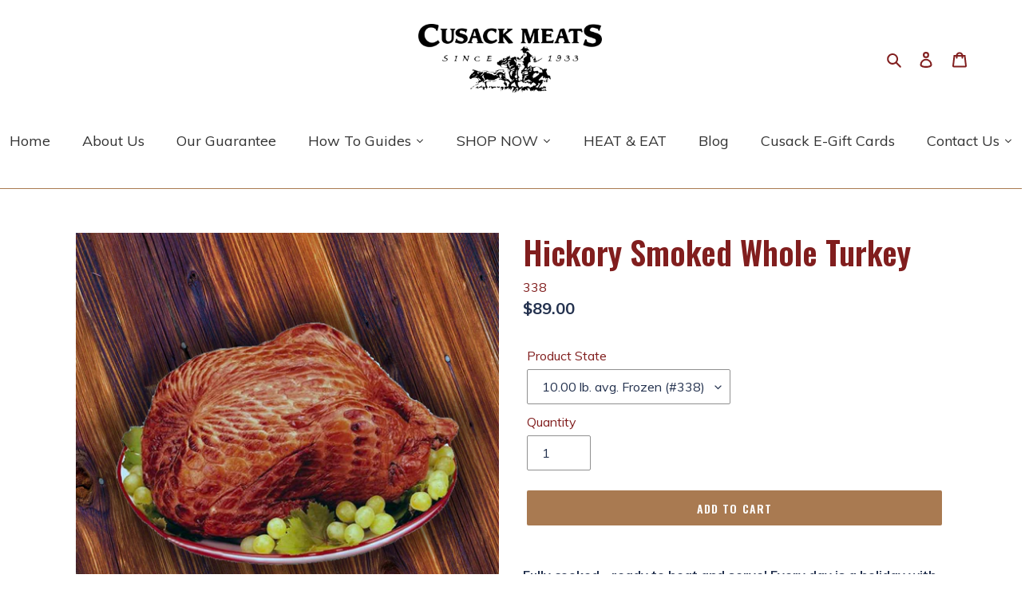

--- FILE ---
content_type: text/css
request_url: https://cusackmeats.com/cdn/shop/t/7/assets/azexo-extension-debut.css?v=136821865637357482861598799116
body_size: 155
content:
@import"https://fonts.googleapis.com/css?family=Oswald:100,100italic,200,200italic,300,300italic,400,400italic,500,500italic,600,600italic,700,700italic,800,800italic,900,900italic%7CMuli:100,100italic,200,200italic,300,300italic,400,400italic,500,500italic,600,600italic,700,700italic,800,800italic,900,900italic&subset=latin,latin-ext&display=swap";.az-debut{color:#23314e;font-family:Muli;font-weight:400;font-style:normal;font-size:16px}.az-debut h1,.az-debut h2,.az-debut h3,.az-debut h4,.az-debut h5,.az-debut h6{color:#811e1e;font-family:Oswald;font-weight:600;font-style:normal;font-size:30px;margin:0 0 17.5px;line-height:1.2;overflow-wrap:break-word;word-wrap:break-word}.az-debut h1{font-size:2.1875em;text-transform:none;letter-spacing:0}@media only screen and (max-width: 749px){.az-debut h1{font-size:2em}}.az-debut h2{font-size:1.25em;text-transform:uppercase;letter-spacing:.1em}@media only screen and (max-width: 749px){.az-debut h2{font-size:1.125em}}.az-debut h3{font-size:1.625em;text-transform:none;letter-spacing:0}@media only screen and (max-width: 749px){.az-debut h3{font-size:1.25em}}.az-debut h4{font-size:1.0625em}@media only screen and (max-width: 749px){.az-debut h4{font-size:.9375em}}.az-debut h5{font-size:.9375em}@media only screen and (max-width: 749px){.az-debut h5{font-size:.8125em}}.az-debut h6{font-size:.875em}@media only screen and (max-width: 749px){.az-debut h6{font-size:.75em}}.az-debut a{color:#811e1e;text-decoration:none}.az-debut img{max-width:100%}.az-debut input,.az-debut select,.az-debut textarea{color:#23314e;border:1px solid #909090;background-color:#fff}.az-debut button,.az-debut .az-button a{color:#fff;background-color:#a97a51;font-size:14px;font-weight:700;text-transform:uppercase;border:1px solid transparent;padding:10px 18px}.az-debut .az-product-price .az-product-prices{font-weight:600;color:#23314e}.az-debut .az-product-price .az-product-prices .az-sale-price{color:#811e1e}.az-debut .az-product-image img{border:1px solid rgba(35,49,78,.2)}.az-debut .az-collections-list .az-background,.az-debut .az-collection .az-background{background-color:#811e1e40}.az-debut .az-collections-list .az-collection-title>div>h3,.az-debut .az-collection .az-collection-title>div>h3{text-align:center;color:#fff}.az-debut .az-article-read-more button{color:#fff;background-color:#a97a51;font-size:14px;font-weight:700;text-transform:uppercase;border:1px solid transparent;border:1px solid #811e1e;color:#811e1e;background-color:transparent;font-size:12px;padding:5px 15px}.az-debut .az-product .az-product-prices{font-size:20px}.az-debut .az-product .az-product-options .az-product-option label{color:#811e1e}.az-debut .az-product .az-product-options .az-product-option select{color:#23314e;border:1px solid #909090;background-color:#fff;font-size:15px;line-height:22px}.az-debut .az-product .az-quantity-wrapper input{color:#23314e;border:1px solid #909090;background-color:#fff;font-weight:600;text-align:center;font-size:15px}.az-debut .az-product .az-quantity-wrapper svg{fill:#811e1e}.az-debut .az-product .az-product-description{color:#811e1e}.az-debut .az-product .az-product-cart-button button{color:#fff;background-color:#a97a51;font-size:14px;font-weight:700;text-transform:uppercase;border:1px solid transparent;padding:10px 18px}.az-debut .az-image img{border:1px solid rgba(35,49,78,.2)}.az-debut img[src*="/collection1.svg"],.az-debut img[src*="/collection2.svg"],.az-debut img[src*="/collection3.svg"],.az-debut img[src*="/logo.svg"],.az-debut img[src*="/product1.svg"],.az-debut img[src*="/product2.svg"],.az-debut img[src*="/product3.svg"],.az-debut img[src*="/product4.svg"],.az-debut img[src*="/product5.svg"],.az-debut img[src*="/product6.svg"],.az-debut img[src*="/square-image.svg"],.az-debut img[src*="/wide-image1.svg"],.az-debut img[src*="/wide-image2.svg"]{opacity:.3;background-color:#0000004d}.az-button.az-debut-button a{color:#fff;background-color:#a97a51;font-size:14px;font-weight:700;text-transform:uppercase;border:1px solid transparent;padding:10px 18px}.az-button.az-debut-small-button a{color:#fff;background-color:#a97a51;font-size:14px;font-weight:700;text-transform:uppercase;border:1px solid transparent;border:1px solid #811e1e;color:#811e1e;background-color:transparent;font-size:12px;padding:5px 15px}.az-debut-border-color{border-color:#a97a51}.az-debut-overlay-background{background-color:#811e1e40}.az-debut-gray-background{background-color:#23314e0d}
/*# sourceMappingURL=/cdn/shop/t/7/assets/azexo-extension-debut.css.map?v=136821865637357482861598799116 */


--- FILE ---
content_type: application/x-javascript
request_url: https://app.sealsubscriptions.com/shopify/public/status/shop/cusack-meats.myshopify.com.js?1769031067
body_size: -283
content:
var sealsubscriptions_settings_updated='1768924733c';